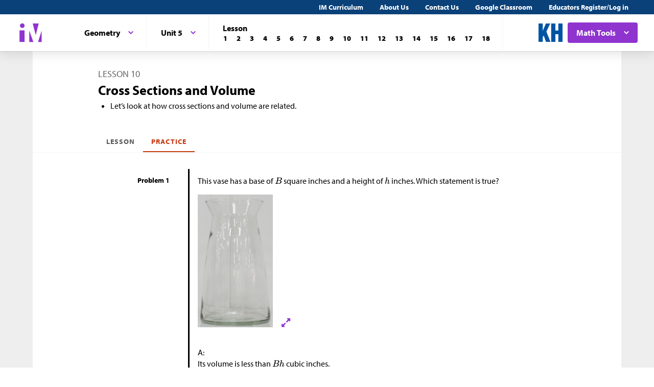

--- FILE ---
content_type: image/svg+xml
request_url: https://cms-assets.illustrativemathematics.org/ajz78Uq9BzU3oVb8mpYEP7Dx
body_size: 279
content:
<?xml version='1.0' encoding='UTF-8'?>
<!-- This file was generated by dvisvgm 2.1.3 -->
<svg height='117pt' version='1.1' viewBox='-72 -72 234 117' width='234pt' xmlns='http://www.w3.org/2000/svg' xmlns:xlink='http://www.w3.org/1999/xlink'>
<defs>
<clipPath id='clip1'>
<path d='M-72 45V-72H162V45ZM162 -72'/>
</clipPath>
</defs>
<g id='page1'>
<path clip-path='url(#clip1)' d='M-27 40.5V-67.5' fill='none' stroke='#000000' stroke-linejoin='bevel' stroke-miterlimit='10.0375' stroke-width='3.00004'/>
<path clip-path='url(#clip1)' d='M-9 4.5V-31.5H81V4.5Z' fill='#7dceeb'/>
<path clip-path='url(#clip1)' d='M-9 4.5V-31.5H81V4.5Z' fill='none' stroke='#000000' stroke-linejoin='bevel' stroke-miterlimit='10.0375' stroke-width='1.50002'/>
<path clip-path='url(#clip1)' d='M-63 40.5H153M-63 22.5H153M-63 4.5H153M-63 -13.5H153M-63 -31.5H153M-63 -49.5H153M-63 -67.5H153M-63 40.5V-67.5M-45 40.5V-67.5M-27 40.5V-67.5M-9 40.5V-67.5M9 40.5V-67.5M27 40.5V-67.5M45 40.5V-67.5M63 40.5V-67.5M81 40.5V-67.5M99 40.5V-67.5M117 40.5V-67.5M135 40.5V-67.5M153 40.5V-67.5' fill='none' stroke='#000000' stroke-linejoin='bevel' stroke-miterlimit='10.0375' stroke-width='0.399994'/>
</g>
</svg>